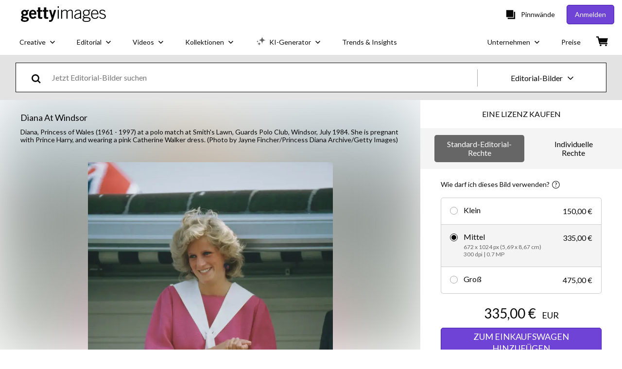

--- FILE ---
content_type: text/javascript; charset=utf-8
request_url: https://www.gettyimages.at/components/asset-acquisition/static/locales-getty-de-yml.f0589035ba5cb8ed777f.js
body_size: 13874
content:
(self.webpackChunkasset_acquisition=self.webpackChunkasset_acquisition||[]).push([[867],{80042:function(e){e.exports={"5_large_images_or_videos":"5 große Bilder oder 4K- und HD-Videos",add_new_rights_license:"Neue Rechtelizenz hinzufügen",add_to_basket:"ZUM EINKAUFSWAGEN HINZUFÜGEN",add_to_cart_caps:"ZUM EINKAUFSWAGEN HINZUFÜGEN",added_to_cart_caps:"ZUM EINKAUFSWAGEN HINZUGEFÜGT",agreement_details_downloads:"%{download_remaining}/%{download_capacity} verbleiben",agreement_name_view_only:"%{agreement_name} (nur zur Ansicht)",analog_archive_message_contact:"Treten Sie bitte mit uns in |{0_link}Kontakt|, um uns von Ihrem Projekt zu erzählen oder |{1_link}eine Vorschau anzufordern|.",analog_archive_message_title:"Dieses Video gehört zu unserem Analog-Archiv und ist daher nicht auf unserer Webseite gespeichert. Der Zugriff auf den Inhalt kann einige Zeit in Anspruch nehmen und es können zusätzliche Gebühren anfallen. Zulassungen und Freigaben richten sich nach dem Verwendungszweck.",batch_download_links_description:"Einige Dateien konnten nicht zu den .zip-Dateien hinzugefügt werden. Klicken Sie auf die Links unten, um die einzelnen Dateien herunterzuladen:",buy_now_and_save:"JETZT KAUFEN UND SPAREN",buy_now_uppercase:"JETZT KAUFEN",calculate_price_message:"Individuelle Preisgestaltung: Sagen Sie uns einfach, wann, wo und wie Sie diese Datei nutzen möchten.",cannot_be_used_for:"Folgende Verwendungszwecke sind ausgeschlossen:",cannot_licence_online:"Diese Datei kann nicht online lizenziert werden.",centimeters:"cm",chat_online_learn_more_pricing:"Or, chat with us online to learn more about pricing.",chat_with_us_caps:"CHATTEN SIE MIT UNS",chat_with_us_or_call:"Chatten Sie mit uns, |{0_link}kontaktieren Sie uns| über unser Online-Formular oder rufen Sie uns an unter %{start_strong}+1 877 458 7225%{end_strong}.",choose_saved_license:"Gespeicherte Lizenz auswählen",circulation:"Auflage:",close:"Schließen",commercial_image_custom_description:"Sie möchten dieses Bild für kommerzielle Zwecke, Drucksachen oder individuelle Arbeiten nutzen?",commercial_image_custom_help_description:"Sie möchten dieses Bild für kommerzielle Zwecke, Drucksachen oder individuelle Arbeiten nutzen? Wir helfen Ihnen gerne.",commercial_image_help_description:"Sie möchten dieses Bild für kommerzielle oder kurzfristige digitale Zwecke bzw. für Drucksachen nutzen? Wir helfen Ihnen gerne.",commercial_or_custom_rights:"Kommerzielle oder individuelle Rechte",common_uses_include:"Zu den häufigsten Verwendungszwecken zählen:",common_uses:"Zeitungen, Zeitschriften und Bücher (außer Titelblättern/Einbänden), redaktionelle Sendungen, Dokumentationen, nichtkommerzielle Websites, Blogs und Social-Media-Beiträge zu Themen von öffentlichem Interesse",compared_with_single_price:"Verglichen mit dem Einzelpreis für Dateien von %{price}",composites:"Muster",comprehensive_protection:"Umfangreichen Schutz: unbeschränkte Haftungsfreistellung",contact_to_license_caps:"KONTAKTIEREN SIE UNS ZUR LIZENZIERUNG",contact_us_caps:"KONTAKTIEREN SIE UNS",contact_us_or_call:"|{0_link}Contact us| using our online form, or call 0805 11 14 13.",contact_us_to_update_agreement:"|{0_link}Contact us| to update your agreement.",continue_uppercase:"WEITER",count_assets:"%{count} Dateien",creative_image:"Bild aus dem Bereich Creative",creative_video:"Creative-Videos",creative_videotemplate:"Creative-Videovorlage",custom_content:"Custom Content",custom_preference_industry:"Branche:",custom_preference_use:"Verwendungszweck:",custom_rights:"Individuelle Rechte",date_with_product_type:"Zuletzt heruntergeladen %{date} mit %{product_type}",download_content_modify_ai_rf_license:"To download content that you modify with AI, you’ll need a royalty-free license for the original image.",distribution:"Verbreitungsgebiet:",download_again_caps:"ERNEUT HERUNTERLADEN",download_batch_count_assets:"Batch %{iterator} herunterladen – %{count} Dateien",download_button:"Herunterladen",download_caps:"HERUNTERLADEN",download_comp_caps:"LAYOUTBILD HERUNTERLADEN",download_completed:"Download abgeschlossen",download_image_caps:"BILD HERUNTERLADEN",download_start_shortly_zip:"Ihr Download wird in Kürze als .zip-Datei starten. Falls nicht, klicken Sie |{0_link}hier|.",download_uppercase:"HERUNTERLADEN",download_video_caps:"VIDEO HERUNTERLADEN",download_will_be_saved_to_dropbox:"Ihre Downloads werden in Ihrer Dropbox gespeichert.",download_with:"Herunterladen mit",downloading_uppercase:"HERUNTERLADEN",downloading_to_dropbox:"%{asset_id} wird bei Dropbox in %{dropbox_folder} heruntergeladen",dropbox_download_locally:"Lokal eine Kopie dieser Datei speichern",duration:"Dauer",easy_access_caps:"EASYACCESS",easy_access_comp_caps:"EASYACCESS-LAYOUTBILD",easy_access_count:"EasyAccess",easy_access_download_button:"EASYACCESS-DOWNLOAD",easy_access:"EasyAccess",editorial_image:"Bild aus dem Bereich Editorial",editorial_video:"Editorial-Videos",editorial_subscription_caps:"EDITORIAL-ABONNEMENT",editorial_subscription_count:"Editorial-Abonnement",editorial_subscription:"Editorial-Abonnement",enter_required_info:"Bitte machen Sie die erforderlichen Angaben.",esl_standard_editorial_rights:"Standard-Editorial-Rechte:",exclusivity:"Rechtekontrolle",extra_20_percent_off_ultrapacks_caps:"ZUSÄTZLICH 20 % RABATT AUF AUSGEWÄHLTE ULTRAPACKS",extra_large:"Extragroß",extrasmall:"Extraklein",eza_agreement_check_info:"Durch Anklicken der Schaltfläche „Herunterladen“ stimmen Sie zu, dass Sie die Verantwortung für die Verwendung des nicht freigegebenen Materials (einschließlich der Einholung aller erforderlichen Genehmigungen) übernehmen und sämtliche Nutzungsbeschränkungen einhalten.",eza_agreement_continue:"Wenn Sie auf „Weiter“ klicken, stimmen Sie zu, dass Sie die Verantwortung für die Verwendung des nicht freigegebenen Materials übernehmen (einschließlich der Einholung aller für Ihren Verwendungszweck erforderlichen Genehmigungen) und sämtliche Einschränkungen einhalten.",eza_agreement_title:"EasyAccess-Vereinbarung",eza_comp_market_freeze_message:"Fügen Sie den |{0_link}Market Freeze|-Schutz hinzu, um dieses Bild so lange, wie von Ihnen benötigt, von unserer Webseite zu entfernen.",eza_comps_endnote:"Downloads von EasyAccess-Layoutbildern dürfen nicht in endgültigen Projekten verwendet werden, ohne dass Sie zuerst eine Lizenz erwerben.",eza_comps_intro:"Nutzen Sie Layoutbilder ohne Wasserzeichen in Ihren vorläufigen Designs und Arbeitsdateien. Kaufen Sie dann hier die Lizenzen, sobald alles final abgestimmt ist.",eza_comps_message:"Verwenden Sie in Ihren vorläufigen Entwürfen und Arbeitsdateien Layoutbilder ohne Wasserzeichen, und lizenzieren Sie Ihre Bilder, sobald die Layouts final abgestimmt sind. Bilder, die als EasyAccess-Downloads gekennzeichnet sind, werden nicht automatisch mit anderen Download-Optionen oder Abonnements verrechnet, die Sie gegebenenfalls abgeschlossen haben.",eza_comps_uses:"EasyAccess-Layoutbilder verfügen über eine beschränkte Lizenz, die Ihnen die 30-tägige Nutzung von Bildern ohne Wasserzeichen für Folgendes gestattet:",eza_restrictions_info:"Das folgenden Dateien enthalten nicht freigegebenes bzw. nicht exklusives Material.",footage_music_sound_font_placeholder:"Das in der Vorlage verwendete Filmmaterial, die Musik, Soundeffekte und Schriftarten dienen ausschließlich zu Demonstrationszwecken und sind nicht in der Lizenz der Vorlage enthalten.",forbidden_uses:"Buchdeckel oder Zeitschriften-Titelblätter, kommerzielle, verkaufsfördernde, Advertorial-, Sponsoring-, Werbe- oder Merchandising-Zwecke in allen Medien (z. B. Druck, kommerzielle Sendungen, Film, digital)",format:"Format:",frames_per_second:"%{frame_rate} fps",get_image_for:"SICHERN SIE SICH DIESES BILD FÜR %{price}",get_image_price_ultrapack:"Sichern Sie sich dieses Bild für %{price} mit einem Ultrapack",get_premium_news_photos:"Erstklassige Nachrichtenbilder in hoher Auflösung bei %{site_name}",get_this_image_for_highlight_price:"SICHERN SIE SICH DIESES BILD FÜR %{highlight}%{price}%{end_highlight}",get_this_video_for_highlight_price:"SICHERN SIE SICH DIESES VIDEO FÜR %{highlight}%{price}%{end_highlight}",get_video_for:"SICHERN SIE SICH DIESES VIDEO FÜR %{price}",get_video_price_ultrapack:"Sichern Sie sich dieses Video für %{price} mit einem Ultrapack",gi_rf_includes:"Lizenzfreie Bilder von Getty Images beinhalten:",got_it_cta:"OK",have_an_account:"Sie haben bereits ein Konto? Melden Sie sich an, um die Preise zu sehen.",help_for_start_date_text:"Dies ist das Datum, ab dem die Lizenz gültig ist, und somit der Zeitpunkt, ab dem Sie das Bild kommerziell verwenden können.",hi_resolution_pack:"UltraPack mit hoher Auflösung",high_res_stock_photo:"%{asset_title} High-Res Stock Photo",high_res_stock_vector:"%{asset_title} High-Res Vector Graphic",high:"Hoch",how_can_i_use_this_image:"Wie darf ich dieses Bild verwenden?",img_size_in_megapixels:"%{size} MP",img_size_in_pixels:"%{width} x %{height} px",img_size_in_units:"%{width} x %{height} %{units}",inches:"in",includes_all_sizes:"Beinhaltet alle verfügbaren Größen",includes_all_formats:"Beinhaltet alle verfügbaren Formate",includes_all_formats_and_4k:"Beinhaltet alle verfügbaren Formate und 4K",includes_all_sizes_and_eps:"Beinhaltet alle verfügbaren Größen und EPS",industry_leading_legal_protection:"Profitieren Sie von einem branchenweit führenden Rechtsschutz und verwenden Sie dieses Bild weltweit in Zeitungen und Zeitschriften (außer auf Titelseiten), redaktionellen Sendungen und mehr.",insertion:"Präsentation online:",large_images_and_video:"Große Bilder, 4K- und HD-Videos",large:"Groß",larger_files_take_time_to_download:"Bei größeren Dateien kann es einige Minuten dauern, bis der Downloadvorgang abgeschlossen ist.",largest_available:"Größte verfügbare",largest_size_up_to_hd:"Größte Größe bis zu HD",last_purchased_date:"Zuletzt gekauft %{begin_link}%{date}%{end_link}",layouts:"Layouts",learn_more_caps:"MEHR ERFAHREN",learn_more:"|{0_link}Weitere Informationen|",license_a_different_size:"In einer anderen Größe lizenzieren",license_details:"Lizenzangaben",limited_dash_time_offer_caps:"NUR FÜR BEGRENZTE ZEIT",limited_use_cta_digital_internal:"Erwerben Sie eine |{0_link}Digital|-Lizenz oder eine Lizenz für die |{1_link}interne| Nutzung",limited_use_cta_digital:"Erwerben Sie eine |{0_link}Digital|-Lizenz",limited_use_cta_internal:"Erwerben Sie eine Lizenz für die |{0_link}interne| Nutzung",limited_use_cta_social_digital_internal:"Erwerben Sie eine Lizenz für die |{0_link}Social-Media|-, |{1_link}digitale| oder |{2_link}interne| Nutzung",limited_use_cta_social_digital:"Erwerben Sie eine Lizenz für die |{0_link}Social-Media|- oder |{1_link}digitale| Nutzung",limited_use_cta_social_internal:"Erwerben Sie eine Lizenz für die |{0_link}Social-Media|- oder |{1_link}interne| Nutzung",limited_use_cta_social:"Erwerben Sie eine |{0_link}Social-Media|-Lizenz",limited_use_description_internal:"Ausschließlich für interne Unternehmenskommunikation wie z.B. interne Präsentationen, Schulungsunterlagen und Intranet.",limited_use_description_socialmedia:"Verwendung auf allen Social-Media-Plattformen, so oft und so lange Sie möchten. Bezahlte Werbung ist ausgeschlossen.",limited_use_description_socialmediaplusonedigital:"Erstellen Sie ein digitales Design zur Nutzung in einem einzelnen Kanal wie bezahlte Werbung, Unternehmens-Webseite, E-Mail, eine App oder auf einer Video-Webseite wie YouTube. Zusätzlich kann Ihr Design beliebig oft auf allen Social-Media-Plattformen veröffentlicht werden (außer bezahlter Platzierung) – und das solange Sie möchten.",limited_use_description:"Verwendung nur für die angegebenen Zwecke. Sie erhalten die Inhalte in der größten verfügbaren Größe.",limited_use_editorial_note:"Die als „Nur zur redaktionellen Verwendung“ gekennzeichneten Inhalte dürfen nicht für kommerzielle oder werbliche Zwecke genutzt werden.",limited_use_name_internal:"Unternehmensinterne Nutzung",limited_use_name_socialmedia:"Nur Social Media",limited_use_name_socialmediaplusonedigital:"Einmalige Digitalnutzung und Social Media",limited_use_return_rf:"Zurück zu lizenzfreien Lizenzen",limited_use_rf_title:"Lizenzfreie Lizenzen",limited_use_rf_tooltip:"Verwenden Sie Inhalte flexibler und so oft Sie möchten, mit branchenweit führenden Rechten.",limited_use_title_caps:"EINGESCHRÄNKT LIZENZFREIE LIZENZEN",low_resolution_pack:"UltraPack mit niedriger Auflösung",low:"Niedrig",med_resolution_pack:"UltraPack mit mittlerer Auflösung",medium_images_and_video:"Mittelgroße Bilder und SD-Videos",medium_images:"Mittelgroße Bilder",medium:"Mittel",member_colon:"Mitglied:",mix_and_match_with_packs:"Lizenzfreie Bilder, Videos und Editorial-Inhalte mit UltraPacks frei kombinieren.",modified_image_colon:"Bearbeitetes Bild:",modified_image_with_filetype:"Bearbeitetes Bild (%{filetype}):",need_royalty_license_to_download:"Um Inhalte herunterzuladen, die Sie mit KI bearbeiten, benötigen Sie eine lizenzfreie Lizenz für das Originalbild.",need_royalty_license_to_download_pa_agreement:"Um Inhalte herunterzuladen, die Sie mit KI bearbeiten, benötigen Sie im Rahmen Ihrer Premium-Access-Vereinbarung eine lizenzfreie Lizenz für das Originalbild.",need_royalty_license_to_download_ultrapack:"Um Inhalte herunterzuladen, die Sie mit KI bearbeiten, benötigen Sie im Rahmen Ihres UltraPacks eine lizenzfreie Lizenz für das Originalbild.",news_photo:"Nachrichtenfoto",note_modifications_only_available_as:"Hinweis: Bearbeitungen sind nur als %{file_type} verfügbar.",notes_required:"Notizen (erforderlich)",notes:"Notizen",one_modified_image:"1 geändertes Bild",one_original_image:"1 Originalbild",original_image_colon:"Originalbild (JPG):",original_image_file_type:"Originalbild (%{file_type}):",overage_tooltip:"Dieses Konto hat das Download-Limit erreicht. Zusätzliche Downloads unterliegen den vereinbarten Überschussbedingungen.",pa_preview_message:"Sie befinden sich derzeit in einer Vorschau für Gastnutzer zu Premium Access.",pack_count_lowercase:"%{total}er-Paket",packs_editorial_restriction:"Für Editorial-Inhalte gelten keine Arbeitsplatzlizenzbeschränkungen. Lizenzierte Inhalte dürfen von unbegrenzt vielen Nutzern derselben juristischen Person und deren Subunternehmern verwendet werden. Editorial-Bilder sind für eine Dauer von 15 Jahren für die weltweite redaktionelle Nutzung |{0_link}lizenziert| und dürfen nicht zu kommerziellen Zwecken (einschließlich Promotionsaktivitäten) oder für Buch- oder Zeitschriftentitelseiten verwendet werden. Sonstige Einschränkungen für die Dateien, darunter Gebiets- und Nutzungseinschränkungen, gelten auch weiterhin.",per_download:"pro Download",placement:"Positionierung:",plus_modified_file_type:"%{original_file_type} + bearbeitetes %{modified_file_type}",pnp_this_video:"Dieses Video",preliminary_edits:"Vorläufige Bearbeitungen",premium_access_caps:"PREMIUM ACCESS",premium_access_download_button:"PREMIUM ACCESS-DOWNLOAD",premium_access_in_overage:"Überschreitung Ihres Premium Access-Limits.",premium_access_view_only_tooltip:"Im Rahmen dieser Premium Access Vereinbarung haben Sie lediglich Ansichtsrechte.  Wenden Sie sich bitte an Ihr Unternehmen, um dieses Bild zu lizenzieren.",premium_access:"Premium Access",print_run:"Druckauflage",proceed_to_checkout_caps:"WEITER ZUR KASSE",project_code_colon:"Projektcode:",project_code_required:"Projektcode (erforderlich)",project_code:"Projektcode",purchase_license_caps:"EINE LIZENZ KAUFEN",request_preview_caps:"VORSCHAU ANFORDERN",restricted_asset_caps:"NICHT EXKLUSIVE DATEI",return_to_my_search:"Zurück zur Suche",re_download_uppercase:"ERNEUT HERUNTERLADEN",requires_version_or_newer:"*%{version} oder neuere Version erforderlich",rf_licenses_include:"Alle Lizenzen für lizenzfreie Inhalte beinhalten weltweite Nutzungsrechte, umfangreichen Schutz und eine einfache Preisgestaltung mit Mengenrabatten",rf_licenses_include_video_template:"Alle lizenzfreien Lizenzen enthalten weltweite Nutzungsrechte, umfassenden Rechtsschutz und eine einfache Preisgestaltung.",rf_market_freeze_content:"Schützen Sie Ihre kreative Arbeit – wir entfernen dieses Bild von unserer Webseite, solange Sie es brauchen.",rf_market_freeze:"Market Freeze",rough_cuts:"Rohschnitte",sales_rep_contact:"Sprechen Sie mit einem Kundenberater, wenn Sie Lizenzen für Social Media, Drucksachen, Werbung und andere Bereiche benötigen, oder |{0_link}kontaktieren Sie uns|.",samples:"Arbeitsproben",save_amount:"Sie sparen %{amount_saved}",save_amount_per_download:"Pro Download %{amount} sparen",save_extra_on_top_of_bulk_with_ultrapack:"%{bold}Sparen Sie WEITERE 20 % %{end_bold}zusätzlich zu den Einsparungen, die in den UltraPacks bereits enthalten sind",save_to_cart_cta_caps:"IM EINKAUFSWAGEN SPEICHERN",save_with_packs_caps:"MIT ULTRAPACKS SPAREN",saved_custom_rights_license:"Ihre gespeicherte individuelle Rechtelizenz",saved_licenses_chat_with_us_or_call:"Chatten Sie mit uns, |{0_link}kontaktieren Sie uns| über unser Online-Formular oder rufen Sie uns an unter %{phoneNumber}.",saved_licenses_sign_in_chat_with_us_or_call:"|{0_link}Melden Sie sich an|, um mit uns zu chatten, |{1_link}kontaktieren Sie uns| über unser Online-Formular oder rufen Sie unseren Kundenservice unter %{phoneNumber}.",saved_size:"Größe:",see_all_pack_sizes:"Alle Pack-Größen anzeigen",select_a_license_caps:"EINE LIZENZ AUSWÄHLEN",select_agreement:"Vereinbarung auswählen",select_different_file_size:"Andere Dateigröße auswählen",select_options_caps:"OPTIONEN WÄHLEN",select_size_caps:"GRÖSSE AUSWÄHLEN",select_ultrapack:"UltraPack auswählen",send_to_mam:"SEND TO MAM",sent_to_mam:"SENT TO MAM",seo_meta_description_stock_illustrations:"Laden Sie authentische Premium-Grafiken zum Thema %{asset_title} von Getty Images herunter. Entdecken Sie ähnliche hochauflösende Grafiken in unserem umfangreichen Bildkatalog.",seo_meta_description_stock_photos:"Laden Sie authentische Premium-Fotos zum Thema %{asset_title} von Getty Images herunter. Entdecken Sie ähnliche hochauflösende Fotos in unserem umfangreichen Bildkatalog.",sign_in_caps:"ANMELDEN",sign_in_chat_with_us_or_call:"|{0_link}Melden Sie sich an|, um mit uns zu chatten, |{1_link}kontaktieren Sie uns| über unser Online-Formular oder rufen Sie unseren Kundenservice unter %{start_strong}+1 877 458 7225%{end_strong} an.",sign_in_contact_us_or_call:"|{0_link}Sign in| and |{1_link}contact us| using our online form, or call 0805 11 14 13.",size_total:"Gesamt: %{size}",small_images_and_video:"Kleine Bilder und Web-Videos",small:"Klein",smallest_available:"Kleinste verfügbare",something_went_wrong:"Leider ist ein Fehler aufgetreten.",standard_editorial_rights:"Standard-Editorial-Rechte",standard_editorial_usage:"Standardmäßige Editorial-Nutzung",standard_rights:"Alle Mitarbeiter Ihrer Organisation können es beliebig oft, weltweit, bis zu 15 Jahre lang mit einer summenmäßig unbeschränkten Haftungsfreistellung nutzen.",start_date:"Startdatum:",start_dates_may_not_be_in_the_past:"Das Startdatum kann nicht in der Vergangenheit liegen.",start_downloading_zip_below:"Klicken Sie unten auf jeden Link zu einer .zip-Datei, um den Download zu starten:",still_have_questions_contact_us:"Sie haben noch Fragen? |{0_link}Kontaktieren Sie uns|.",stock_illustration:"Stock-Illustration",stock_photo:"Stock-Foto",straightfoward_discounts:"Einfache Rabatte: |{0_link}Mit Packs| können Sie Ihren Bestand an Bildern und Videos aufstocken und dabei sparen.",subject_to_content_license_agreement:"Unterliegt der Lizenzvereinbarung für Inhalte",subscription_download_button:"ABONNEMENT-DOWNLOAD",subscription:"Abonnement",territory:"Gebiet",the_following_was_downloaded:"Die folgenden Dateien wurden in Ihren Download-Ordner oder an den zuletzt verwendeten Speicherort heruntergeladen:",this_image:"Dieses Bild",to_licence_chat_with_us_or_call:"To licence this asset, please |{0_link}sign in| to |{1_link}contact us| using our online form, or call customer service at %{start_strong}0805 11 14 13%{end_strong}.",to_licence_contact_us_using_form:"To licence this asset, please |{0_link}sign in| to |{1_link}contact us| using our online form, or call customer service at %{start_strong}0805 11 14 13%{end_strong}.",to_licence_sign_in_chat_with_us_or_call:"Zur Lizenzierung dieser Datei |{0_link}melden Sie sich bitte an|, um mit uns zu chatten, |{1_link}kontaktieren Sie uns| über unser Online-Formular oder rufen Sie unseren Kundenservice unter %{start_strong}+1 877 458 7225%{end_strong} an.",ultrapack_download_button:"ULTRAPACK-DOWNLOAD",ultrapack_name_caps:"ULTRAPACK",ultrapack:"UltraPack",unable_to_licence_creative_rm:"Dieses Bild kann leider nicht mehr lizenziert werden.",unable_to_license_clip_online:"Dieser Clip kann nicht online lizenziert werden. Bitte |{0_link}kontaktieren Sie uns|, um diesen Clip zu lizenzieren.",unable_to_license_image_online:"Dieses Bild kann nicht online lizenziert werden. Bitte |{0_link}kontaktieren Sie uns|, um dieses Bild zu lizenzieren.",unable_to_license_media:"Leider können wir die Mediendatei #%{assetid} aufgrund von landes-, unternehmens- und/oder veröffentlichungsspezifischen Beschränkungen nicht lizenzieren.",unable_to_process_your_request_try_later:"Wir konnten Ihre Anfrage nicht bearbeiten. Bitte versuchen Sie es später noch einmal.",uncapped_indemnification_with_link:"Weltweit unbeschränkte Haftungsfreistellung.  |{0_link}Alle Details anzeigen|",unlimited_digital_usage:"Uneingeschränkte digitale Nutzung",unlimited_print_digital:"Uneingeschränkte Nutzung für Print-/Digitalformate",unlimited_print_runs:"Unbegrenzte Auflagen und digitale Kopien",unlimited_video_plays_digital_impressions:"Unlimited video plays and digital impressions",update_cart_caps:"EINKAUFSWAGEN AKTUALISIEREN","urls.customer-support":"kundenservice","urls.faq":"faq","urls.plans_and_pricing":"optionen-und-preise",usage_rights_restrictions:"Nutzungsrechte und -einschränkungen",use_for_commercial_custom:"Verwenden Sie dieses Bild für die kommerzielle Verwendung, Drucksachen oder individuelle Zwecke.",use_for_images_videos_editorial:"Verwendung für Bilder, Videos und Editorial-Inhalte",use_video_template_in_designs:"Verwenden Sie Videovorlagen vorab in Ihren Entwürfen und Arbeitsdateien und lizenzieren Sie die Vorlagen, sobald die finale Version steht. Videovorlagen, die als EasyAccess-Downloads gekennzeichnet sind, werden nicht automatisch auf andere Download-Optionen oder Abonnements angerechnet, über die Sie gegebenenfalls verfügen.",video_template:"Video-Vorlage",video_template_file:"%{app_name} Datei",view_all_pricing_options:"Alle Preisoptionen anzeigen",view_all:"Alle anzeigen",view_cart_caps:"EINKAUFSWAGEN ANZEIGEN",view_full_agreement:"Lizenzvereinbarung ansehen",we_will_remove_this_image:"Wir entfernen dieses Bild von unserer Webseite, solange Sie es brauchen.",your_download_includes_title:"Ihr Download umfasst:",your_preferred_price:"Ihre Sonderkonditionen",zero_downloads_remaining:"The following assets couldn't be downloaded because you have 0 downloads remaining in your agreement.",continue_or_report_error:"Sie können auf |{0_link}%{continue_label}| fortfahren oder diesen %{error_number}-Fehler dem |{1_link}Kundenservice| melden",page_has_been_removed:"Diese Seite wurde entfernt",please_try_again_or_contact_local_office:"Falls diese Meldung weiterhin angezeigt wird, versuchen Sie es bitte später erneut oder |{0_link}kontaktieren Sie Ihr lokales Büro| unter Angabe der Referenznummer. Vielen Dank für Ihr Verständnis.",resource_not_found:"Hoppla! Die von Ihnen gewünschte Seite wurde leider nicht gefunden.",resource_not_found_explanation_html:"Es kann verschiedene Gründe dafür geben, dass die Seite nicht gefunden wurde --- möglicherweise ist der Link nicht mehr aktuell, die Webadresse wurde falsch eingegeben oder die Seite existiert nicht mehr.",support_reference_id:"Support-Referenz-ID: %{zero}",take_me_to_the_home_page:"|{0_link}Zur Startseite wechseln|",trouble_processing_request:"Leider gibt es Probleme bei der Verarbeitung Ihrer Anfrage.",an_error_occurred:"Es ist leider ein Fehler aufgetreten. Bitte versuchen Sie es erneut.",try_again:"Bitte erneut versuchen",illustrations_category_browse:"grafiken",photos_category_browse:"Fotos","site_specific.getty.the_richest_library_online":"Finden Sie hochauflösende lizenzfreie Bilder, Bilder zur redaktionellen Verwendung, Vektorgrafiken, Videoclips und Musik zur Lizenzierung in der umfangreichsten Fotobibliothek online.","urls.collections_landing":"/Kollektionen","urls.contact_sales":"kontakt-sales","urls.custom_solutions":"/individuelle-loesungen","urls.custom_content_path":"custom-content","urls.enterprise":"unternehmen","urls.media_manager_path":"media-manager","urls.photos":"fotos","urls.premium_access_path":"premium-access","urls.resource_center":"unternehmen/premium-access/resource-center","urls.solutions_collections":"/solutions/kollektionen","urls.videos":"videos","urls.work_with_us":"contentanbieterwerden",vectors_category_browse:"vektorgrafiken",videos_category_browse:"Video"}}}]);
//# sourceMappingURL=locales-getty-de-yml.f0589035ba5cb8ed777f.js.map